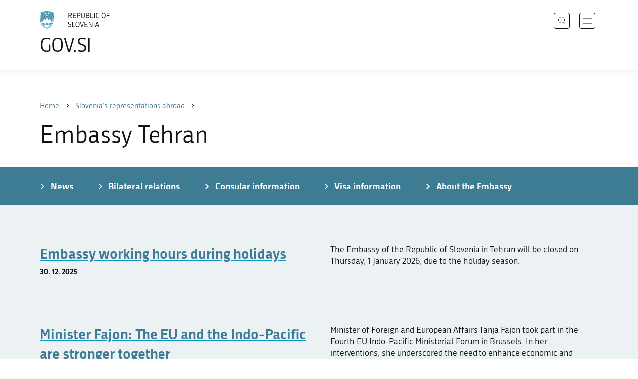

--- FILE ---
content_type: text/html; charset=utf-8
request_url: https://www.gov.si/en/representations/embassy-tehran/
body_size: 9399
content:
<!DOCTYPE html>
<html class="type-OrganisationPage" lang="en" dir="ltr">
<head>
	<meta charset="utf-8">
	
	
		<link rel="alternate" hreflang="de" href="https://www.gov.si/de/">
	
		<link rel="alternate" hreflang="en" href="https://www.gov.si/en/representations/embassy-tehran/">
	
		<link rel="alternate" hreflang="es" href="https://www.gov.si/es/">
	
		<link rel="alternate" hreflang="fr" href="https://www.gov.si/fr/">
	
		<link rel="alternate" hreflang="hu" href="https://www.gov.si/hu/">
	
		<link rel="alternate" hreflang="it" href="https://www.gov.si/it/">
	
		<link rel="alternate" hreflang="ja" href="https://www.gov.si/ja/">
	
		<link rel="alternate" hreflang="pl" href="https://www.gov.si/pl/">
	
		<link rel="alternate" hreflang="pt" href="https://www.gov.si/pt/">
	
		<link rel="alternate" hreflang="sk" href="https://www.gov.si/sk/">
	
		<link rel="alternate" hreflang="sl" href="https://www.gov.si/predstavnistva/veleposlanistvo-teheran/">
	
		<link rel="alternate" hreflang="sq" href="https://www.gov.si/sq/">
	
		<link rel="alternate" hreflang="sr" href="https://www.gov.si/sr/">
	
		<link rel="alternate" hreflang="uk" href="https://www.gov.si/uk/">
	


	<base href="https://www.gov.si/"><!--[if lte IE 6]></base><![endif]-->
	<title>Embassy Tehran | GOV.SI</title>
	<meta http-equiv="x-ua-compatible" content="ie=edge">
	<meta name="viewport" content="width=device-width, initial-scale=1">
	
	
	
	<meta property="og:type" content="article">
<meta property="og:title" content="Embassy Tehran | GOV.SI">

<meta property="og:url" content="https://www.gov.si/en/representations/embassy-tehran/">
<meta property="og:image" content="https://www.gov.si/assets/sistem/gov.si.share.and.social.media.jpg">
<meta property="og:site_name" content="Portal GOV.SI"> 

<meta name="twitter:card" content="summary_large_image">
<meta name="twitter:title" content="Embassy Tehran | GOV.SI">

<meta name="twitter:image:src" content="https://www.gov.si/assets/sistem/gov.si.share.and.social.media.jpg">
<meta name="twitter:site" content="@vladaRS">

	<link rel="icon" type="image/png" href="/_resources/themes/gov/images/favicon/favicon-96x96.png?m=1737643227" sizes="96x96">
<link rel="icon" type="image/svg+xml" href="/_resources/themes/gov/images/favicon/favicon.svg?m=1737643227">
<link rel="shortcut icon" href="/_resources/themes/gov/images/favicon/favicon.ico?m=1737643227">
<link rel="icon" href="/favicon.ico" type="image/x-icon">
<link rel="apple-touch-icon" sizes="180x180" href="/_resources/themes/gov/images/favicon/apple-touch-icon.png?m=1737643227">
<meta name="apple-mobile-web-app-title" content="GOV.SI">
<link rel="manifest" href="/_resources/themes/gov/images/favicon/site.webmanifest?m=1763024195">
<meta name="theme-color" content="#ffffff">

	
	<link rel="canonical" href="https://www.gov.si/en/representations/embassy-tehran/">

	
	<link rel="preload" href="/_resources/themes/gov/fonts/Republika/ver1.2/republika-regular-webfont.woff2?m=1552647259" as="font" type="font/woff2" crossorigin="anonymous">
	<link rel="preload" href="/_resources/themes/gov/fonts/Republika/ver1.2/republika-bold-webfont.woff2?m=1552647259" as="font" type="font/woff2" crossorigin="anonymous">
	<link rel="preload" href="/_resources/themes/gov/fonts/Icons/GovIcons.woff?m=1737643227" as="font" type="font/woff" crossorigin="anonymous">
	<style>
@font-face {
  font-family: 'Republika';
  src: url('/_resources/themes/gov/fonts/Republika/ver1.2/republika-regular-webfont.eot?m=1552647259');
  src: url('/_resources/themes/gov/fonts/Republika/ver1.2/republika-regular-webfont.eot?m=1552647259?#iefix') format('embedded-opentype'),
       url('/_resources/themes/gov/fonts/Republika/ver1.2/republika-regular-webfont.woff2?m=1552647259') format('woff2'),
       url('/_resources/themes/gov/fonts/Republika/ver1.2/republika-regular-webfont.woff?m=1552647259') format('woff'),
       url('/_resources/themes/gov/fonts/Republika/ver1.2/republika-regular-webfont.ttf?m=1552647259') format('truetype'),
       url('/_resources/themes/gov/fonts/Republika/ver1.2/republika-regular-webfont.svg?m=1552647259#Republika') format('svg');
  font-weight: normal;
  font-style: normal;
  font-display: swap;
}

@font-face {
  font-family: 'Republika';
  src: url('/_resources/themes/gov/fonts/Republika/ver1.2/republika-bold-webfont.eot?m=1552647259');
  src: url('/_resources/themes/gov/fonts/Republika/ver1.2/republika-bold-webfont.eot?m=1552647259?#iefix') format('embedded-opentype'),
       url('/_resources/themes/gov/fonts/Republika/ver1.2/republika-bold-webfont.woff2?m=1552647259') format('woff2'),
       url('/_resources/themes/gov/fonts/Republika/ver1.2/republika-bold-webfont.woff?m=1552647259') format('woff'),
       url('/_resources/themes/gov/fonts/Republika/ver1.2/republika-bold-webfont.ttf?m=1552647259') format('truetype'),
       url('/_resources/themes/gov/fonts/Republika/ver1.2/republika-bold-webfont.svg?m=1552647259#Republika') format('svg');
  font-weight: bold;
  font-style: normal;
  font-display: swap;
}

@font-face {
  font-family: 'GovIcons';
  src: url('/_resources/themes/gov/fonts/Icons/GovIcons.eot?m=1737643227');
  src: url('/_resources/themes/gov/fonts/Icons/GovIcons.eot?m=1737643227?#iefix') format('embedded-opentype'),
       url('/_resources/themes/gov/fonts/Icons/GovIcons.woff?m=1737643227') format('woff'),
       url('/_resources/themes/gov/fonts/Icons/GovIcons.ttf?m=1737643227') format('truetype'),
       url('/_resources/themes/gov/fonts/Icons/GovIcons.svg?m=1737643227#GovIcons') format('svg');
  font-weight: normal;
  font-style: normal;
  font-display: swap;
}
</style>

	
	
<script>
	var _paq = window._paq || [];

	_paq.push(['trackPageView']);
	_paq.push(['enableLinkTracking']);

	(function() {
		var u="//www.gov.si/analitika/";
		_paq.push(['setTrackerUrl', u + 'matomo.php']);
		_paq.push(['setSiteId', '1']);
		var d=document, g=d.createElement('script'), s=d.getElementsByTagName('script')[0];
		g.type='text/javascript'; g.async=true; g.defer=true; g.src=u+'matomo.js'; s.parentNode.insertBefore(g,s);
	}) ();
</script>
	
<link rel="stylesheet" type="text/css" href="/_resources/themes/gov/css/style.min.css?m=1765965669">
<link rel="stylesheet" type="text/css" href="/_resources/themes/gov/css/print.css?m=1737643227">
</head>

<body class="OrganisationPage">

	<div id="wrapper">
		<header class="header">
	<div class="adapt">
		<a class="skip-to-content" href="/en/representations/embassy-tehran/#content" aria-label="Skip to main content" data-string-open="Skip to main content"><span class="skip-to-content-hide">Skip to main content</span></a>
		<a aria-label="To the GOV.SI homepage" href="/en/" class="brand en_IE">
			<div class="logo-text">
				<img src="/_resources/themes/gov/images/svg/logo_en_IE.svg?m=1737643227?v=2.2" class="logo dark" alt="GOV.SI logo">
				<img src="/_resources/themes/gov/images/svg/white/logo_en_IE.svg?m=1737643227?v=2.2" class="logo white" alt="GOV.SI logo">
				<span>GOV.SI</span>
			</div>
		</a>
		<nav class="navigation" aria-label="Main menu">
	
	<button class="navi-btn open-search search-btn search-btn-mobile" data-disclosure aria-controls="search-popup" aria-expanded="false">
		<svg width="15" height="15" viewBox="0 0 15 15" fill="none">
			<circle cx="6.5" cy="6.5" r="6"/>
			<line x1="10.3536" y1="10.6464" x2="14.3536" y2="14.6464"/>
		</svg>
		<span class="visuallyhidden">Search</span>
	</button>
	
	<button class="navi-btn open-navigation">
		<span class="visuallyhidden">Open navigation</span>
	</button>
	<div class="inner">
		<button type="button" class="close-navigation-btn close-popup-btn close-navigation"><span class="visuallyhidden">Close navigation</span></button>
		<div class="menus">
			
			
				<ul class="primary">
					
						<li class="link">
							<a href="/en/policies/"><i class="ficon-arrow_right" role="img" aria-hidden="true"></i> Policies</a>
						</li>
					
						<li class="link">
							<a href="/en/state-authorities/"><i class="ficon-arrow_right" role="img" aria-hidden="true"></i> State Authorities</a>
						</li>
					
						<li class="link">
							<a href="/en/registries/"><i class="ficon-arrow_right" role="img" aria-hidden="true"></i> Registries</a>
						</li>
					
						<li class="link">
							<a href="/en/events/"><i class="ficon-arrow_right" role="img" aria-hidden="true"></i> Events</a>
						</li>
					
						<li class="link">
							<a href="/en/news/"><i class="ficon-arrow_right" role="img" aria-hidden="true"></i> News</a>
						</li>
					
				</ul>
			

			
			
				<ul class="support">
					
						
							<li class="link">
								<a href="/en/about-the-website/">About the website</a>
							</li>
						
					
				</ul>
			
			
			
		</div>

		
			<button class="open-search btn-default search-btn search-btn-desktop search" data-disclosure aria-controls="search-popup" aria-expanded="false"><i class="ficon-search-new" role="img" aria-hidden="true"></i><span>Search</span></button>
		

		<ul class="support-links">
			<li class="lang-menu">
				<button aria-label="Open language selection menu" data-disclosure aria-controls="language-popup" aria-expanded="false" class="open-language open-language-btn"><i class="ficon-translate" role="img" aria-hidden="true"> </i><span>English</span></button>
			</li>
			<li class="language-select-dd">
				
				
<label for="language-select" class="visuallyhidden">Choose language</label>
<select id="language-select" name="language-select" aria-label="Choose language">
	
	<option value="/predstavnistva/veleposlanistvo-teheran/" lang="sl">Slovenščina</option>
	
	<option value="/en/representations/embassy-tehran/" selected lang="en">English</option>
	
	
	<optgroup label="  ----  ">
		
		<option value="/de/" lang="de">Deutsch</option>
		
		<option value="/es/" lang="es">Español</option>
		
		<option value="/fr/" lang="fr">Français</option>
		
		<option value="/hu/" lang="hu">Magyar</option>
		
		<option value="/it/" lang="it">Italiano</option>
		
		<option value="/ja/" lang="ja">日本語</option>
		
		<option value="/pl/" lang="pl">Polski</option>
		
		<option value="/pt/" lang="pt">Português</option>
		
		<option value="/sk/" lang="sk">Slovenčina</option>
		
		<option value="/sq/" lang="sq">Shqip</option>
		
		<option value="/sr/" lang="sr">Srpski</option>
		
		<option value="/uk/" lang="uk">Українська</option>
		
	</optgroup>
</select>




				
			</li>
			
		</ul>
	</div>

</nav>


	</div>
</header>

		<main id="content" class="main">
			<article class="organisation-page">
	<div class="page-head without-right-blocks">
	
<div class="breadcrumbs-container top-adapt">
	<div class="scrollable">
		<div class="inner adapt">
			<div class="breadcrumbs" role="list">
				
					<div class="breadcrumb-item" role="listitem">
						<a href="/en/"><span>Home</span></a>
						<i></i>
					</div>
				

				
					
						
							<div class="breadcrumb-item last" role="listitem">
								<a href="/en/representations/">
									<span>Slovenia’s representations abroad</span>
								</a>
								<i></i>
							</div>
						
					
				
					
						
					
				
			</div>
		</div>
	</div>
</div>


	<div class="adapt">
		<h1>Embassy Tehran</h1>
		
		
	</div>
</div>








	
	
		<nav class="subpage-navigation" aria-label="Subpage menu">
			<div class="inner adapt">
				<ul>
					
						
							<li>
								<a href="/en/representations/embassy-tehran/news-of-the-embassy-tehran/" title="News of the Embassy Tehran"><i class="ficon-arrow_right" role="img" aria-hidden="true"></i> <span>News</span></a>
							</li>
						
					
						
							<li>
								<a href="/en/representations/embassy-tehran/bilateral-relations/" title="Bilateral relations"><i class="ficon-arrow_right" role="img" aria-hidden="true"></i> <span>Bilateral relations</span></a>
							</li>
						
					
						
							<li>
								<a href="/en/representations/embassy-tehran/consular-information/" title="Consular information of the Embassy Tehran"><i class="ficon-arrow_right" role="img" aria-hidden="true"></i> <span>Consular information</span></a>
							</li>
						
					
						
							<li>
								<a href="/en/representations/embassy-tehran/visa-information/" title="Visa information of the Embassy Teheran"><i class="ficon-arrow_right" role="img" aria-hidden="true"></i> <span>Visa information</span></a>
							</li>
						
					
						
							<li>
								<a href="/en/representations/embassy-tehran/about-the-embassy-tehran/" title="About the Embassy Tehran"><i class="ficon-arrow_right" role="img" aria-hidden="true"></i> <span>About the Embassy</span></a>
							</li>
						
					
				</ul>
			</div>
		</nav>
	

	
	
		<div class="bottom-adapt">
			
		<div class="exposed-news-module">
			<div class="adapt v-adapt">
				<ul class="exposed-news-list">
					
					<li class="item">					
						
						
						<div class="content list-typo">
							<div class="title">
								
									<a href="/en/news/2025-12-30-embassy-working-hours-during-holidays/"><h3>Embassy working hours during holidays</h3></a>
								
								<time datetime="2025-12-30T06:39+01:00">30. 12. 2025</time>
								
							</div>
							
							
							<div class="text">
								<p>The Embassy of the Republic of Slovenia in Tehran will be closed on Thursday, 1 January 2026, due to the holiday season.</p>
							</div>
							
						</div>
					</li>
					
					<li class="item">					
						
						
						<div class="content list-typo">
							<div class="title">
								
									<a href="/en/news/2025-11-21-minister-fajon-the-eu-and-the-indo-pacific-are-stronger-together/"><h3>Minister Fajon: The EU and the Indo-Pacific are stronger together</h3></a>
								
								<time datetime="2025-11-21T11:01+01:00">21. 11. 2025</time>
								
							</div>
							
							
							<div class="text">
								<p>Minister of Foreign and European Affairs Tanja Fajon took part in the Fourth EU Indo-Pacific Ministerial Forum in Brussels. In her interventions, she underscored the need to enhance economic and security cooperation between the two regions and to work jointly to address shared global challenges.</p>
							</div>
							
						</div>
					</li>
					
					<li class="item">					
						
						
						<div class="content list-typo">
							<div class="title">
								
									<a href="/en/news/2025-07-27-resumption-of-consular-operations-of-the-embassy-of-the-republic-of-slovenia-in-tehran/"><h3>Resumption of consular operations of the Embassy of the Republic of Slovenia in Tehran</h3></a>
								
								<time datetime="2025-07-27T09:15+02:00">27. 7. 2025</time>
								
							</div>
							
							
							<div class="text">
								<p>We inform that the Embassy of the Republic of Slovenia in Tehran will resume with the provision of consular services on 3 August 2025.</p>
							</div>
							
						</div>
					</li>
					
				</ul>
			</div>
		</div>
			
		</div>

	
	


		
	
	<div class="adapt bottom-adapt">
		<h3 class="element-title">News</h3>
		<div class="buttons-above-list">
			

			
				<div class="rss-link">
					<a href="https://www.gov.si/en/news/rss/?org%5B0%5D=455" class="btn-small btn-rss"><i class="ficon-rss" role="img" aria-hidden="true"></i> <span>RSS</span></a>
				</div>
			
		</div>
		<ul class="list news-list">
			
			<li class="list-item">
				
				<div class="datetime">
					
						<time datetime="2026-01-13T15:27+01:00">13. 1. 2026</time>
						
						
					
				</div>
				

				<h3 class="title">
					
						<a href="/en/news/2026-01-13-iranian-ambassador-summoned-for-talks/">Iranian Ambassador summoned for talks</a>
					
				</h3>

				
				<div class="content">
					<div class="list-typo">
						<p>Today, the Ministry of Foreign and European Affairs of Slovenia summoned the Iranian Ambassador for talks. During the meeting, the Ministry expressed its serious concerns about the current situation in the Islamic Republic of Iran.</p>
					</div>
				</div>
				
			</li>
			
			<li class="list-item">
				
				<div class="datetime">
					
						<time datetime="2025-06-14T10:57+02:00">14. 6. 2025</time>
						
						
					
				</div>
				

				<h3 class="title">
					
						<a href="/en/news/2025-06-14-embassy-of-the-republic-of-slovenia-in-tehran-is-temporarily-restricting-consular-operations/">Embassy of the Republic of Slovenia in Tehran is temporarily restricting consular operations</a>
					
				</h3>

				
				<div class="content">
					<div class="list-typo">
						<p>Consular operations at the Embassy of the Republic of Slovenia in Tehran are temporarily limited to providing essential consular services in support of Slovenian citizens.</p>
					</div>
				</div>
				
			</li>
			
			<li class="list-item">
				
				<div class="datetime">
					
						<time datetime="2025-05-09T15:06+02:00">9. 5. 2025</time>
						
						
					
				</div>
				

				<h3 class="title">
					
						<a href="/en/news/2025-05-09-wb3c-and-world-economic-forum-convene-regional-cyber-dialogue/">WB3C and World Economic Forum Convene Regional Cyber Dialogue </a>
					
				</h3>

				
				<div class="content">
					<div class="list-typo">
						<p>The Western Balkans Cyber Capacity Center (WB3C) is proud to announce its collaboration with the World Economic Forum (WEF) to host the region’s first Cyber Capacity Building Workshop on 19-20 May 2025 in Podgorica. This high-level gathering will convene global experts and regional stakeholders to strengthen the Western Balkans’ cybersecurity resilience through two critical streams: addressing the cyber talent shortage and enhancing collaborative strategies against cybercrime.  <br />
</p>
					</div>
				</div>
				
			</li>
			
		</ul>

		
			<div class="more-link">
				<a href="/en/news/?org%5B0%5D=455" role="button" class="btn-blank">All news</a>
			</div>
		
	</div>
	
	
	

	<div class="adapt v-adapt-bottom article">
		<div class="cols article-cols">
			<div class="content col left grid-col-8 elements">
				
    
	   
    


			</div>

			<div class="content-sidebar col right grid-col-4 elements">
				

			</div>

			<div class="content-footer col grid-col-12 elements">
				
    
	   <div class="teasers-grid-element__teaser teasers-grid-module" id="e90512">
	<div class="adapt">
		<div class="inner">
			
			
			<ul class="teasers-grid">
				
				
				<li>
					<a href="https://buildingtrust.si/">
					<span class="image">
						
							<img src="/assets/ministrstva/MZZ/projekti/VS-OZN-KANDIDATURA/MZZ-WWW-image-440x292px__FillWzQ0MCwyOTIsImY1ZjUwYjQ0NzMiXQ.jpg" aria-hidden="true" alt="UN Security Council membership">
						
					</span>
					
					<h3>UN Security Council membership</h3>
					</a>

					<p>On 1 January 2024, Slovenia became a non-permanent member of the UN Security Council for the second time in its history.</p>
					
					
				</li>
				
				
				<li>
					<a href="/en/registries/projects/slovenian-presidency-of-med9/">
					<span class="image">
						
							<img src="/assets/vlada/Projekti/MED9/Logo-MED9-v2__FillWzQ0MCwyOTIsImU1ZTUwY2VmMDEiXQ.jpg" aria-hidden="true" alt="Website on Slovenian Presidency of MED9">
						
					</span>
					
					<h3>Slovenian Presidency of MED9</h3>
					</a>

					<p>In 2025, Slovenia holds the Presidency of the MED9 Group, an informal group of nine like-minded Mediterranean EU Member States. During its Presidency, Slovenia will host the MED9 Heads of State Summit and several ministerial-level meetings.</p>
					
					
				</li>
				
				
				<li>
					<a href="/en/registries/projects/20-years-of-slovenia-in-the-european-union/">
					<span class="image">
						
							<img src="/assets/vlada/Projekti/20-let-v-EU/20letEUen__FillWzQ0MCwyOTIsImFjMWIxNDhhMmYiXQ.jpg" aria-hidden="true" alt="20 Years of Slovenia in the European Union">
						
					</span>
					
					<h3>20th Anniversary of the Membership in the EU</h3>
					</a>

					<p>Information on Slovenia's entry and membership in the European Union with an address by Prime Minister Dr. Robert Golob. Soon, there will also be a presentation of the anniversary celebration in Slovenia and Brussels.</p>
					
					
				</li>
				
				
				<li>
					<a href="/en/news/2021-04-23-beware-of-red-passport-and-slovenian-citizenship-scams/">
					<span class="image">
						
							<img src="/assets/predstavnistva/PL__FillWzQ0MCwyOTIsIjk1ZDlhNWNmMWIiXQ.jpg" aria-hidden="true" alt="Beware of Red Passport and Slovenian citizenship scams">
						
					</span>
					
					<h3>Beware of Red Passport and Slovenian citizenship scams</h3>
					</a>

					<p>Third-country nationals should exercise the utmost caution in all dealings with companies that claim to offer assistance in obtaining Slovenian citizenship or Slovenian passports.</p>
					
					
				</li>
				
				
				<li>
					<a href="/en/policies/foreign-affairs/international-development-cooperation-and-humanitarian-aid/">
					<span class="image">
						
							<img src="/assets/ministrstva/MZEZ/Fotografije/tematske/sloaid-440px__FillWzQ0MCwyOTIsImQzZjQ3YzQyOTAiXQ.jpg" aria-hidden="true" alt="International development cooperation">
						
					</span>
					
					<h3>International development cooperation</h3>
					</a>

					<p>Development cooperation is an important part of Slovenia's foreign policy as it contributes to more balanced and fair global development.</p>
					
					
				</li>
				
				
				<li>
					<a href="http://www.bledstrategicforum.org/">
					<span class="image">
						
							<img src="/assets/ministrstva/MZZ/projekti/BSF/BSF2020__FillWzQ0MCwyOTIsIjhhNTg2YTMyZWUiXQ.jpg" aria-hidden="true" alt="Bled Strategic Forum">
						
					</span>
					
					<h3>Bled Strategic Forum</h3>
					</a>

					<p>19th edition of the Bled Strategic Forum international conference took place under the title ‘A World of Parallel Realities’ on 2 and 3 September 2024.</p>
					
					
				</li>
				
				
				<li>
					<a href="/en/slovenia-weekly/">
					<span class="image">
						
							<img src="/assets/vlada/Fotografije/Weekly/december2019/F013190-crno_jezero_mariborsko_pohorje_jost_gantar_5-photo-m__FillWzQ0MCwyOTIsImE4OGNiMTNiYjMiXQ.jpg" aria-hidden="true" alt="Slovenia Weekly">
						
					</span>
					
					<h3>Subscribe to Slovenia Weekly</h3>
					</a>

					<p>Every friday the Slovenia Weekly Newsletter brings you the latest updates on the work of the Slovenian Government. The newsletter presents information and news about Slovenia focusing on issues discussed at weekly cabinet meetings and also general topics of wider interest which feature Slovenian success stories.</p>
					
					
				</li>
				
				
				<li>
					<a href="https://centerslo.si/en">
					<span class="image">
						
							<img src="/assets/predstavnistva/CZS-logo-eng__FillWzQ0MCwyOTIsIjg5YzgyYjczNzEiXQ.jpg" aria-hidden="true" alt="Centre for Slovene as a Second and Foreign Language">
						
					</span>
					
					<h3>Centre for Slovene as a Second and Foreign Language</h3>
					</a>

					<p>Want to learn Slovene in your country or take a course in Slovenia?</p>
					
					
				</li>
				
				
				<li>
					<a href="https://studyinslovenia.si/">
					<span class="image">
						
							<img src="/assets/predstavnistva/studyinslovenia-logo__FillWzQ0MCwyOTIsImQyMDVkYTUzYWMiXQ.jpg" aria-hidden="true" alt="Studyinslovenia.si">
						
					</span>
					
					<h3>Study in Slovenia</h3>
					</a>

					<p>Studyinslovenia.si is a comprehensive, official resource on higher education in Slovenia for prospective and current international students.</p>
					
					
				</li>
				
				
				<li>
					<a href="https://www.slovenia.info/en">
					<span class="image">
						
							<img src="/assets/predstavnistva/ifeelslovenia__FillWzQ0MCwyOTIsIjZhZGY4ZDVlMWYiXQ.jpg" aria-hidden="true" alt="www.slovenia.info/en">
						
					</span>
					
					<h3>I feel Slovenia</h3>
					</a>

					<p>The official travel guide to Slovenia.</p>
					
					
				</li>
				
				
				<li>
					<a href="https://www.culture.si/en/Culture_of_Slovenia">
					<span class="image">
						
							<img src="/assets/predstavnistva/226px-Culture__FillWzQ0MCwyOTIsIjI3MTZkM2E0YmQiXQ.si_logo.svg.png" aria-hidden="true" alt="Culture.si">
						
					</span>
					
					<h3>Culture.si</h3>
					</a>

					<p>The portal provides a large and flexible database related to arts, culture and heritage of Slovenia.</p>
					
					
				</li>
				
				
				<li>
					<a href="/en/registries/projects/mla-initiative/">
					<span class="image">
						
							<img src="/assets/ministrstva/MZEZ/projekti/MLA-pobuda/logotip/logo_EN_dogodek_naslovna1114x560-v2__FillWzQ0MCwyOTIsImU0MjJjYTA5NTYiXQ.jpg" aria-hidden="true" alt="MLA Initiative">
						
					</span>
					
					<h3>MLA Initiative</h3>
					</a>

					<p>The Ljubljana - The Hague MLA Convention was adopted at the 18th Plenary Session of the MLA Diplomatic Conference in Ljubljana on 26 May 2023.</p>
					
					
				</li>
				
				
				<li>
					<a href="/en/registries/projects/arbitraza/">
					<span class="image">
						
							<img src="/assets/vlada/Projekti/Arbitraza/Fotografije/GettyImages-500409777-Alan-Copson32__FillWzQ0MCwyOTIsIjkxZmY5MzkyM2EiXQ.jpg" aria-hidden="true" alt="Arbitration">
						
					</span>
					
					<h3>Arbitration</h3>
					</a>

					
					
					
				</li>
				
			</ul>
		</div>
	</div>
</div>


    


				
					
					<div class="organisation-contact-blocks">
						<div class="organisation-module block">
							<div class="sidebar-adapt">
								<div class="inner tablet-cols">
									
									<h3 id="contact-details">Contact details</h3>

									<div class="contact-info">
										<h4>Embassy of the Republic of Slovenia in Tehran</h4>
										<p>
											North Kamranieh, Sheybani street, Homayoun Farokh alley 24 
											<br>1936955-751 Tehran
											<br>Iran
										</p>
									</div>

									


	
	<p>
		<a href="http://www.google.com/maps/place/35.808748,51.461375/@35.808748,51.461375,16z" rel="noopener" target="_blank">
			Show on map
		</a>
	</p>
	



	<ul class="contact-list">

		

			<li><i class="icon ficon-phone" aria-label="Phone" role="img"></i><a href="tel:+982126152692">+982126152692</a></li>
			<li><i class="icon ficon-mail_outline" aria-label="E-mail" role="img"></i><a href="" data-address="GA.1FI@3SLUYK.EAAS24YFRA@" class="js-obfuscated">is.vog@narhet.yssabmeols</a></li>
		
		

		<li><i class="icon ficon-website" aria-label="Website" role="img"></i><a href="http://www.tehran.embassy.si/">www.tehran.embassy.si<!-- <i class="ficon-external_link"></i>--></a></li>
		
	</ul>




	
									
									
										
	
	<div class="extra-contacts last">
		<h4>Consular section</h4>
		<ul class="contact-list">
			<li><i class="icon ficon-phone" aria-label="Phone" role="img"></i><a href="tel:+982126152684">+982126152684</a></li>
			<li><i class="icon ficon-mail_outline" aria-label="E-mail" role="img"></i><a href="" data-address="GA.1FI@3SLUYK.LSRHA3FQ@" class="js-obfuscated">is.vog@narhet.ralusnoc</a></li>
		</ul>
	</div>
	

									

									
	<ul class="social-list">
		
		
		
		<li><a href="https://twitter.com/SLOinIRAN"><i class="icon ficon-twitter" role="img" aria-label="Twitter"></i></a></li>
		
		
		
	</ul>


								</div>
							</div>
						</div>
						
						
							<div class="organisation-module _content-module block">
								<div class="sidebar-adapt">
									<div class="inner tablet-cols">
										
										<h3 id="office-hours">Office hours</h3>

										<div class="timetable-info">
											


				
				<ul class="list-small timetable-list border-none">
					
						<li>
							<strong>Monday</strong>

							
								<p class="time-info">
									
										<span class="visuallyhidden">from <time datetime="09:00">9:00</time> to <time datetime="12:30">12:30</time></span><span aria-hidden="true"><time datetime="09:00">9:00</time>–<time datetime="12:30">12:30</time></span>
									
								</p>
							
						</li>
					
						<li>
							<strong>Tuesday</strong>

							
								<p class="time-info">
									
										<span class="visuallyhidden">from <time datetime="14:00">14:00</time> to <time datetime="16:00">16:00</time></span><span aria-hidden="true"><time datetime="14:00">14:00</time>–<time datetime="16:00">16:00</time></span>
									
								</p>
							
						</li>
					
						<li>
							<strong>Wednesday</strong>

							
								<p class="time-info">
									
										<span class="visuallyhidden">from <time datetime="09:00">9:00</time> to <time datetime="12:30">12:30</time></span><span aria-hidden="true"><time datetime="09:00">9:00</time>–<time datetime="12:30">12:30</time></span>
									
								</p>
							
						</li>
					
						<li>
							<strong>Sunday</strong>

							
								<p class="time-info">
									
										<span class="visuallyhidden">from <time datetime="09:00">9:00</time> to <time datetime="12:30">12:30</time></span><span aria-hidden="true"><time datetime="09:00">9:00</time>–<time datetime="12:30">12:30</time></span>
									
								</p>
							
						</li>
					
				</ul>
				

				<p>Consular information via telephone is from Sunday to Thursday between 13:00 and 15:00.</p>


										</div>
									</div>
								</div>
							</div>
						

						
					</div>
					
				
			</div>
		</div>
	</div>
	
</article>
		</main>
		<footer class="footer">
	
	<div class="feedback-block">
		<div class="adapt v-adapt">
			
			<div class="feedback js-feedback">

				
			
				<div class="js-question">
					<p>Did you find the information you were looking for?</p>
					<div class="inline-buttons">
						<button class="js-trigger js-no-reply js-show-invite btn-blank-small" aria-label="Answer YES" data-type="yes">YES</button>
						<button aria-label="Answer NO" class="js-trigger js-show-invite btn-blank-small" data-type="no">NO</button>
					</div>
					
				</div>
				
				<div class="form js-form" style="display: none;">
					<form action="/en/representations/embassy-tehran/feedback-form/" id="feedback-form" method="post">
						<fieldset>
							<legend class="visuallyhidden">Feedback form</legend>
							<div aria-hidden="true" class="field name hidden">
								<textarea aria-label="Secret code" aria-hidden="true" name="name"></textarea>
							</div>
							
							<div class="feedback-form-wrapper">

								
								
								<div class="left">
									<div class="field">
										<label for="feedback-comment">Help us improve this website.</label>
										<textarea aria-label="Your comment / feedback" name="comment" id="feedback-comment" class="js-clear-text"></textarea>
										<p class="chars-remains">Characters remaining: <span id="feedback-comment-chars">1000</span></p>
									</div>
								</div>
								
								<div class="right">
									<div class="side-text">
									    <p>
									    
		                                    Please <strong>do not include any personal information</strong> (for example, your first name, last name or email address).<br>If you would like to receive a  response from the responsible institution, you will have this option after clicking the Send button.
									    
									    </p>
									</div>
								</div>

								<div class="bottom">
								
									<div class="action">
										<input type="hidden" name="type" class="type">
                                        

										<input type="submit" value="Send">
										<button class="close btn-blank feedback-close">Close</button>
									</div>

								</div>

							</div>
						</fieldset>
					</form>
				</div>
				
				<div class="js-success" style="display: none;">
				    
				    <p class="large">
				    	<strong>
				        
				            Thank you for your response.
				        
		            	</strong>
		            </p>
		            
				    <div class="js-success-reply" style="display: none;">
				    	<div class="inside">
						    <p>Do you want to receive a response from the responsible institution?</p>
						    <p class="small">Clicking on the link will open your default e-mail program and automatically draft a message that you can send to the institution responsible for the content of this website.</p>
						    
						    <div class="feedback-reply-action">
						    	<p><a href="" data-email="GA.1FI@3SLUYK.EAAS24YFRA@" data-subject="GOV.SI%20%7C%20Request%20for%20a%20reply" data-body="Response%20to%20page%20https%3A%2F%2Fwww.gov.si%2Fen%2Frepresentations%2Fembassy-tehran%2F%20%0D%0A-------------%0D%0A%5BComment%2Freason%5D%0D%0A-------------" class="js-obfuscated-body">ask for a reply</a></p>
						    </div>
						    
						</div>
				    </div>
			    </div>
			</div>
		
		</div>
	</div>
	
	<div class="inner">
		<div class="adapt">
			<div class="page-meta-details">
	
	
		
		
			<dl>
				<dt>Responsible institution:</dt> 
				<dd>
					<a href="/en/representations/embassy-tehran/">Embassy of the Republic of Slovenia in Tehran</a>
					<div class="page-meta-phone"><span class="page-meta-divider"> | </span><i class="icon ficon-phone" aria-label="Phone" role="img"></i> <a href="tel:+982126152692">+982126152692</a></div>
					<div class="page-meta-email"><span class="page-meta-divider"> | </span><i class="icon ficon-mail_outline" aria-label="E-mail" role="img"></i> <a href="" data-address="GA.1FI@3SLUYK.EAAS24YFRA@" class="js-obfuscated">is.vog@narhet.yssabmeols</a></div>
				</dd>
			</dl>
	
	
	
</div>
			<p class="copyright">&copy; 2026 GOV.SI</p>
		</div>
	
	</div>	
	
</footer>
		<div class="adapt">
			<div class="scroll-top-wrapper">
				<a href="/en/representations/embassy-tehran/#wrapper" role="button" class="scroll-top-btn cant-show"><i class="icon ficon-arrow_up" role="img" aria-hidden="true"></i><span class="visuallyhidden">Na vrh strani...</span></a>
			</div>
		</div>
	</div>

	
	<div id="search-popup" class="search-popup" aria-hidden="true" aria-modal=true aria-labelledby="searchModalTitle" role="dialog">
		<form action="/en/search/">
			<fieldset>
				<legend class="visuallyhidden" id="searchModalTitle">Search</legend>
				<div class="field">
					<input type="text" id="search-input" name="q" aria-label="Type a keyword or a phrase and press enter" placeholder="Search">
				</div>
				<div class="action">
					<button type="submit" name="submit" class="submit ficon-search"><span class="visuallyhidden">Search</span></button>
				</div>
			</fieldset>
		</form>
		<button type="button" class="close-search-btn close-popup-btn close-search"><span class="visuallyhidden">Close search</span></button>
	</div>
	
	<div id="language-popup" class="language-popup" aria-hidden="true" aria-modal=true aria-labelledby="langModalTitle" role="dialog">
		
			
				
<div class="language-select-list">
	<h3 class="sr-only" id="langModalTitle">Izberite jezik</h3>
	<ul class="languages-exposed">
		
		<li>
			<a tabindex="-1" class="lang-start-tab" href="/predstavnistva/veleposlanistvo-teheran/" rel="alternate" hreflang="sl" lang="sl">Slovenščina</a>
		</li>
		
		<li class="selected">
			<a tabindex="-1"  href="/en/representations/embassy-tehran/" rel="alternate" hreflang="en" lang="en">English</a>
		</li>
		
	</ul>
	<ul class="languages">
		
		<li>
			<a tabindex="-1" href="/de/" rel="alternate" hreflang="de" lang="de">Deutsch</a>
		</li>
		
		<li>
			<a tabindex="-1" href="/es/" rel="alternate" hreflang="es" lang="es">Español</a>
		</li>
		
		<li>
			<a tabindex="-1" href="/fr/" rel="alternate" hreflang="fr" lang="fr">Français</a>
		</li>
		
		<li>
			<a tabindex="-1" href="/hu/" rel="alternate" hreflang="hu" lang="hu">Magyar</a>
		</li>
		
		<li>
			<a tabindex="-1" href="/it/" rel="alternate" hreflang="it" lang="it">Italiano</a>
		</li>
		
		<li>
			<a tabindex="-1" href="/ja/" rel="alternate" hreflang="ja" lang="ja">日本語</a>
		</li>
		
		<li>
			<a tabindex="-1" href="/pl/" rel="alternate" hreflang="pl" lang="pl">Polski</a>
		</li>
		
		<li>
			<a tabindex="-1" href="/pt/" rel="alternate" hreflang="pt" lang="pt">Português</a>
		</li>
		
		<li>
			<a tabindex="-1" href="/sk/" rel="alternate" hreflang="sk" lang="sk">Slovenčina</a>
		</li>
		
		<li>
			<a tabindex="-1" href="/sq/" rel="alternate" hreflang="sq" lang="sq">Shqip</a>
		</li>
		
		<li>
			<a tabindex="-1" href="/sr/" rel="alternate" hreflang="sr" lang="sr">Srpski</a>
		</li>
		
		<li>
			<a tabindex="-1" href="/uk/" rel="alternate" hreflang="uk" lang="uk">Українська</a>
		</li>
		
	</ul>
</div>




			
		
		<button type="button" class="close-language-btn close-popup-btn close-language" tabindex="-1"><span class="visuallyhidden">Close language selection menu</span></button>
	</div>

	<script src="/_resources/themes/gov/javascript/libs/jquery-3.7.1.min.js?m=1763024195"></script>
<script src="/_resources/themes/gov/javascript/libs/purify/purify.min.js?m=1663593918"></script>
<script src="/_resources/themes/gov/javascript/libs/ligatures.js?m=1552647259"></script>
<script src="/_resources/themes/gov/javascript/libs/underscore.min.js?m=1699372070"></script>
<script src="/_resources/themes/gov/javascript/libs/plugins/jquery.advancedtables.v2.1.0.js?m=1552647259"></script>
<script src="/_resources/themes/gov/javascript/libs/fancybox/fancybox.umd.js?m=1703170276"></script>
<script src="/_resources/themes/gov/javascript/libs/fancybox/l10n/en.umd.js?m=1699372070"></script>
<script src="/_resources/themes/gov/javascript/libs/plugins/select2-4.1.0-rc0.full.min.js?m=1613372778"></script>
<script src="/_resources/themes/gov/javascript/functions.min.js?m=1765965669"></script>
<script type="application/ld+json">{"@context":"https:\/\/schema.org","@type":"BreadcrumbList","itemListElement":[{"@type":"ListItem","position":1,"name":"Slovenia\u2019s representations abroad","item":"https:\/\/www.gov.si\/en\/representations\/"},{"@type":"ListItem","position":2,"name":"Embassy Tehran","item":"https:\/\/www.gov.si\/en\/representations\/embassy-tehran\/"}]}</script>

</body>
</html>
